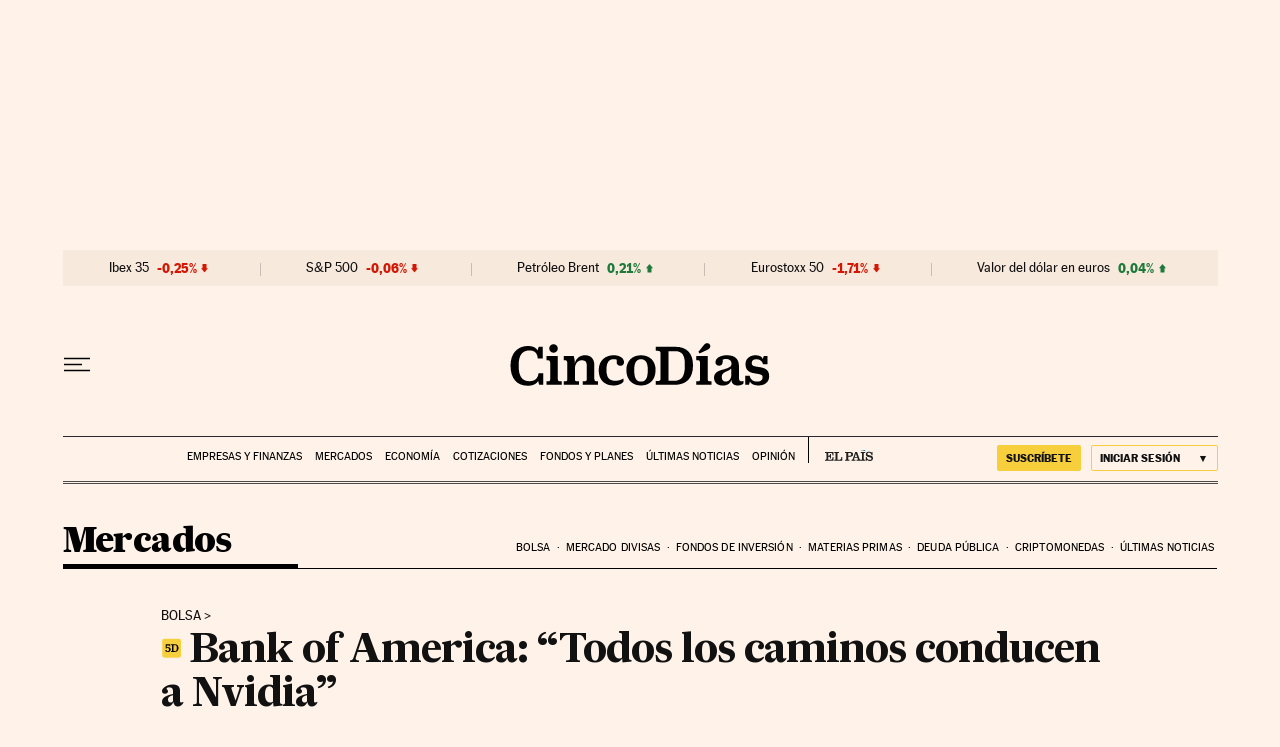

--- FILE ---
content_type: application/javascript; charset=utf-8
request_url: https://fundingchoicesmessages.google.com/f/AGSKWxW4zicFre8YiEO1wPwN-LvcqypNE14ckAsTiqAIv_H9HSjX0eEmNW8d1GJ0IQCqHyABh_oFg9a5dCyN9uUx5XWSzJ2b1sNw5MM0Wcos6rGI6lt2BnF52gR06mIUxSCX4yg747Qj4RTHZCQHL03FOVg0UY0hQfUACZkekLmJiUSZV4Y_btQyClGB6dpw/_/adzonebelowplayer._ad/display?/embed-ad-/google_ad__300_60_
body_size: -1289
content:
window['b0183e4a-586b-433a-9117-117b89562d9b'] = true;

--- FILE ---
content_type: application/javascript; charset=utf-8
request_url: https://fundingchoicesmessages.google.com/f/AGSKWxWvip-EvH_7aQ7zgwJxdyAV1m0PEoRNO-92q468YPYI4v7SCKcaMUhGjDsNYTmUJL8hCfOvriZK8-NLT5AKWBxE6mClDHijTc-SSjXh_sn-cjTUAIg-oJExsUD3fUkddvdvnTo=?fccs=W251bGwsbnVsbCxudWxsLG51bGwsbnVsbCxudWxsLFsxNzY4ODczNjk3LDIyNzAwMDAwMF0sbnVsbCxudWxsLG51bGwsW251bGwsWzcsNl0sbnVsbCxudWxsLG51bGwsbnVsbCxudWxsLG51bGwsbnVsbCxudWxsLG51bGwsM10sImh0dHBzOi8vY2luY29kaWFzLmVscGFpcy5jb20vbWVyY2Fkb3MtZmluYW5jaWVyb3MvMjAyNC0wNi0yMy9iYW5rLW9mLWFtZXJpY2EtdG9kb3MtbG9zLWNhbWlub3MtY29uZHVjZW4tYS1udmlkaWEuaHRtbCIsbnVsbCxbWzgsIk05bGt6VWFaRHNnIl0sWzksImVuLVVTIl0sWzE2LCJbMSwxLDFdIl0sWzE5LCIyIl0sWzE3LCJbMF0iXSxbMjQsIiJdLFsyOSwiZmFsc2UiXV1d
body_size: 104
content:
if (typeof __googlefc.fcKernelManager.run === 'function') {"use strict";this.default_ContributorServingResponseClientJs=this.default_ContributorServingResponseClientJs||{};(function(_){var window=this;
try{
var np=function(a){this.A=_.t(a)};_.u(np,_.J);var op=function(a){this.A=_.t(a)};_.u(op,_.J);op.prototype.getWhitelistStatus=function(){return _.F(this,2)};var pp=function(a){this.A=_.t(a)};_.u(pp,_.J);var qp=_.Zc(pp),rp=function(a,b,c){this.B=a;this.j=_.A(b,np,1);this.l=_.A(b,_.Nk,3);this.F=_.A(b,op,4);a=this.B.location.hostname;this.D=_.Dg(this.j,2)&&_.O(this.j,2)!==""?_.O(this.j,2):a;a=new _.Og(_.Ok(this.l));this.C=new _.bh(_.q.document,this.D,a);this.console=null;this.o=new _.jp(this.B,c,a)};
rp.prototype.run=function(){if(_.O(this.j,3)){var a=this.C,b=_.O(this.j,3),c=_.dh(a),d=new _.Ug;b=_.fg(d,1,b);c=_.C(c,1,b);_.hh(a,c)}else _.eh(this.C,"FCNEC");_.lp(this.o,_.A(this.l,_.Ae,1),this.l.getDefaultConsentRevocationText(),this.l.getDefaultConsentRevocationCloseText(),this.l.getDefaultConsentRevocationAttestationText(),this.D);_.mp(this.o,_.F(this.F,1),this.F.getWhitelistStatus());var e;a=(e=this.B.googlefc)==null?void 0:e.__executeManualDeployment;a!==void 0&&typeof a==="function"&&_.Qo(this.o.G,
"manualDeploymentApi")};var sp=function(){};sp.prototype.run=function(a,b,c){var d;return _.v(function(e){d=qp(b);(new rp(a,d,c)).run();return e.return({})})};_.Rk(7,new sp);
}catch(e){_._DumpException(e)}
}).call(this,this.default_ContributorServingResponseClientJs);
// Google Inc.

//# sourceURL=/_/mss/boq-content-ads-contributor/_/js/k=boq-content-ads-contributor.ContributorServingResponseClientJs.en_US.M9lkzUaZDsg.es5.O/d=1/exm=ad_blocking_detection_executable,kernel_loader,loader_js_executable/ed=1/rs=AJlcJMzanTQvnnVdXXtZinnKRQ21NfsPog/m=cookie_refresh_executable
__googlefc.fcKernelManager.run('\x5b\x5b\x5b7,\x22\x5b\x5bnull,\\\x22elpais.com\\\x22,\\\x22AKsRol-Wbwc4sY9c_D_rrtF3y79hIUQ2yIQpnoIYbksan9M5aqySZYZlRt4TPj8QeSSS5DWZH5T3mB4Kt9xVJG1JxUheFSIDJpKLd9Lg1A9JdNCUBGnyBcEYqmY5dOw9iLLz0lc_oHN1VQs2NNeGKUwNuaSnvdhMQQ\\\\u003d\\\\u003d\\\x22\x5d,null,\x5b\x5bnull,null,null,\\\x22https:\/\/fundingchoicesmessages.google.com\/f\/AGSKWxUOWB47BczL-TSrqW7J7zY14IwTWEnFdH5FEppggIusBpIlzUceW0FnB3koC70oZh-RzU0OYTxnEol8ahkXIIYPrmDK7NYPCj4Jc8B6y8ApnYMaW740V-iiRplVnsZpd3aYOO0\\\\u003d\\\x22\x5d,null,null,\x5bnull,null,null,\\\x22https:\/\/fundingchoicesmessages.google.com\/el\/AGSKWxXw7khGS8juxwKxSyIDeOtiR-1VTiH0Q1CC3ohkT6rGU4Vc9wY-NYXsqI9noBIbWtrWBU38b4wqtzkd2M_nUKsdWnKokBrbQqvsZ4ZhN7ZawrMCwVVdgTUVAhxE5hL9CzZGUWM\\\\u003d\\\x22\x5d,null,\x5bnull,\x5b7,6\x5d,null,null,null,null,null,null,null,null,null,3\x5d\x5d,\x5b2,1\x5d\x5d\x22\x5d\x5d,\x5bnull,null,null,\x22https:\/\/fundingchoicesmessages.google.com\/f\/AGSKWxVheTAQHrrJiu16C2cjSxbF3wkgB9IkruOA43R5EIRuxdo0KyPaqFWVvr6Egvr0gt1hsUVhpdtHFuMENREL2njYZJCXAcMxVNQl_TMNd3kYy8iLB4-irn9WVbbavhWLW2KYgLs\\u003d\x22\x5d\x5d');}